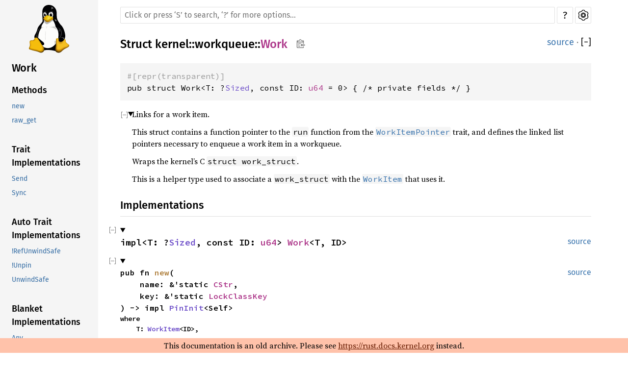

--- FILE ---
content_type: text/html; charset=utf-8
request_url: https://rust-for-linux.github.io/docs/v6.8/kernel/workqueue/struct.Work.html
body_size: 4510
content:
<!DOCTYPE html><html lang="en"><head><meta charset="utf-8"><meta name="viewport" content="width=device-width, initial-scale=1.0"><meta name="generator" content="rustdoc"><meta name="description" content="Links for a work item."><title>Work in kernel::workqueue - Rust</title><link rel="preload" as="font" type="font/woff2" crossorigin href="../../static.files/SourceSerif4-Regular-46f98efaafac5295.ttf.woff2"><link rel="preload" as="font" type="font/woff2" crossorigin href="../../static.files/FiraSans-Regular-018c141bf0843ffd.woff2"><link rel="preload" as="font" type="font/woff2" crossorigin href="../../static.files/FiraSans-Medium-8f9a781e4970d388.woff2"><link rel="preload" as="font" type="font/woff2" crossorigin href="../../static.files/SourceCodePro-Regular-562dcc5011b6de7d.ttf.woff2"><link rel="preload" as="font" type="font/woff2" crossorigin href="../../static.files/SourceSerif4-Bold-a2c9cd1067f8b328.ttf.woff2"><link rel="preload" as="font" type="font/woff2" crossorigin href="../../static.files/SourceCodePro-Semibold-d899c5a5c4aeb14a.ttf.woff2"><link rel="stylesheet" href="../../static.files/normalize-76eba96aa4d2e634.css"><link rel="stylesheet" href="../../static.files/rustdoc-fa3bb1812debf86c.css"><meta name="rustdoc-vars" data-root-path="../../" data-static-root-path="../../static.files/" data-current-crate="kernel" data-themes="" data-resource-suffix="" data-rustdoc-version="1.74.1 (a28077b28 2023-12-04)" data-channel="1.74.1" data-search-js="search-8be46b629f5f14a8.js" data-settings-js="settings-74424d7eec62a23e.js" ><script src="../../static.files/storage-fec3eaa3851e447d.js"></script><script defer src="sidebar-items.js"></script><script defer src="../../static.files/main-c5bd66d33317d69f.js"></script><noscript><link rel="stylesheet" href="../../static.files/noscript-5d8b3c7633ad77ba.css"></noscript><link rel="icon" type="image/svg+xml" href="../../static.files/logo.svg"><style>body { padding-bottom: 30px; }</style></head><body class="rustdoc struct"><!--[if lte IE 11]><div class="warning">This old browser is unsupported and will most likely display funky things.</div><![endif]--><nav class="mobile-topbar"><button class="sidebar-menu-toggle">&#9776;</button><a class="logo-container" href="../../kernel/index.html"><img class="rust-logo" src="../../static.files/logo.svg" alt="logo"></a></nav><nav class="sidebar"><a class="logo-container" href="../../kernel/index.html"><img class="rust-logo" src="../../static.files/logo.svg" alt="logo"></a><h2 class="location"><a href="#">Work</a></h2><div class="sidebar-elems"><section><h3><a href="#implementations">Methods</a></h3><ul class="block"><li><a href="#method.new">new</a></li><li><a href="#method.raw_get">raw_get</a></li></ul><h3><a href="#trait-implementations">Trait Implementations</a></h3><ul class="block"><li><a href="#impl-Send-for-Work%3CT,+ID%3E">Send</a></li><li><a href="#impl-Sync-for-Work%3CT,+ID%3E">Sync</a></li></ul><h3><a href="#synthetic-implementations">Auto Trait Implementations</a></h3><ul class="block"><li><a href="#impl-RefUnwindSafe-for-Work%3CT,+ID%3E">!RefUnwindSafe</a></li><li><a href="#impl-Unpin-for-Work%3CT,+ID%3E">!Unpin</a></li><li><a href="#impl-UnwindSafe-for-Work%3CT,+ID%3E">UnwindSafe</a></li></ul><h3><a href="#blanket-implementations">Blanket Implementations</a></h3><ul class="block"><li><a href="#impl-Any-for-Work%3CT,+ID%3E">Any</a></li><li><a href="#impl-Borrow%3CT%3E-for-Work%3CT,+ID%3E">Borrow&lt;T&gt;</a></li><li><a href="#impl-BorrowMut%3CT%3E-for-Work%3CT,+ID%3E">BorrowMut&lt;T&gt;</a></li><li><a href="#impl-From%3CT%3E-for-Work%3CT,+ID%3E">From&lt;T&gt;</a></li><li><a href="#impl-Init%3CT,+E%3E-for-Work%3CT,+ID%3E">Init&lt;T, E&gt;</a></li><li><a href="#impl-Into%3CU%3E-for-Work%3CT,+ID%3E">Into&lt;U&gt;</a></li><li><a href="#impl-PinInit%3CT,+E%3E-for-Work%3CT,+ID%3E">PinInit&lt;T, E&gt;</a></li><li><a href="#impl-TryFrom%3CU%3E-for-Work%3CT,+ID%3E">TryFrom&lt;U&gt;</a></li><li><a href="#impl-TryInto%3CU%3E-for-Work%3CT,+ID%3E">TryInto&lt;U&gt;</a></li></ul></section><h2><a href="index.html">In kernel::workqueue</a></h2></div></nav><main><div class="width-limiter"><nav class="sub"><form class="search-form"><span></span><input class="search-input" name="search" aria-label="Run search in the documentation" autocomplete="off" spellcheck="false" placeholder="Click or press ‘S’ to search, ‘?’ for more options…" type="search"><div id="help-button" title="help" tabindex="-1"><a href="../../help.html">?</a></div><div id="settings-menu" tabindex="-1"><a href="../../settings.html" title="settings"><img width="22" height="22" alt="Change settings" src="../../static.files/wheel-7b819b6101059cd0.svg"></a></div></form></nav><section id="main-content" class="content"><div class="main-heading"><h1>Struct <a href="../index.html">kernel</a>::<wbr><a href="index.html">workqueue</a>::<wbr><a class="struct" href="#">Work</a><button id="copy-path" title="Copy item path to clipboard"><img src="../../static.files/clipboard-7571035ce49a181d.svg" width="19" height="18" alt="Copy item path"></button></h1><span class="out-of-band"><a class="src" href="../../src/kernel/workqueue.rs.html#338-341">source</a> · <button id="toggle-all-docs" title="collapse all docs">[<span>&#x2212;</span>]</button></span></div><pre class="rust item-decl"><code><div class="code-attribute">#[repr(transparent)]</div>pub struct Work&lt;T: ?<a class="trait" href="../../core/marker/trait.Sized.html" title="trait core::marker::Sized">Sized</a>, const ID: <a class="primitive" href="../../core/primitive.u64.html">u64</a> = 0&gt; { /* private fields */ }</code></pre><details class="toggle top-doc" open><summary class="hideme"><span>Expand description</span></summary><div class="docblock"><p>Links for a work item.</p>
<p>This struct contains a function pointer to the <code>run</code> function from the <a href="trait.WorkItemPointer.html" title="trait kernel::workqueue::WorkItemPointer"><code>WorkItemPointer</code></a>
trait, and defines the linked list pointers necessary to enqueue a work item in a workqueue.</p>
<p>Wraps the kernel’s C <code>struct work_struct</code>.</p>
<p>This is a helper type used to associate a <code>work_struct</code> with the <a href="trait.WorkItem.html" title="trait kernel::workqueue::WorkItem"><code>WorkItem</code></a> that uses it.</p>
</div></details><h2 id="implementations" class="small-section-header">Implementations<a href="#implementations" class="anchor">§</a></h2><div id="implementations-list"><details class="toggle implementors-toggle" open><summary><section id="impl-Work%3CT,+ID%3E" class="impl"><a class="src rightside" href="../../src/kernel/workqueue.rs.html#352-391">source</a><a href="#impl-Work%3CT,+ID%3E" class="anchor">§</a><h3 class="code-header">impl&lt;T: ?<a class="trait" href="../../core/marker/trait.Sized.html" title="trait core::marker::Sized">Sized</a>, const ID: <a class="primitive" href="../../core/primitive.u64.html">u64</a>&gt; <a class="struct" href="struct.Work.html" title="struct kernel::workqueue::Work">Work</a>&lt;T, ID&gt;</h3></section></summary><div class="impl-items"><details class="toggle method-toggle" open><summary><section id="method.new" class="method"><a class="src rightside" href="../../src/kernel/workqueue.rs.html#356-375">source</a><h4 class="code-header">pub fn <a href="#method.new" class="fn">new</a>(
    name: &amp;'static <a class="struct" href="../str/struct.CStr.html" title="struct kernel::str::CStr">CStr</a>,
    key: &amp;'static <a class="struct" href="../sync/struct.LockClassKey.html" title="struct kernel::sync::LockClassKey">LockClassKey</a>
) -&gt; impl <a class="trait" href="../init/trait.PinInit.html" title="trait kernel::init::PinInit">PinInit</a>&lt;Self&gt;<span class="where fmt-newline">where
    T: <a class="trait" href="trait.WorkItem.html" title="trait kernel::workqueue::WorkItem">WorkItem</a>&lt;ID&gt;,</span></h4></section></summary><div class="docblock"><p>Creates a new instance of <a href="struct.Work.html" title="struct kernel::workqueue::Work"><code>Work</code></a>.</p>
</div></details><details class="toggle method-toggle" open><summary><section id="method.raw_get" class="method"><a class="src rightside" href="../../src/kernel/workqueue.rs.html#384-390">source</a><h4 class="code-header">pub unsafe fn <a href="#method.raw_get" class="fn">raw_get</a>(ptr: <a class="primitive" href="../../core/primitive.pointer.html">*const Self</a>) -&gt; <a class="primitive" href="../../core/primitive.pointer.html">*mut </a>work_struct</h4></section></summary><div class="docblock"><p>Get a pointer to the inner <code>work_struct</code>.</p>
<h5 id="safety"><a href="#safety">Safety</a></h5>
<p>The provided pointer must not be dangling and must be properly aligned. (But the memory
need not be initialized.)</p>
</div></details></div></details></div><h2 id="trait-implementations" class="small-section-header">Trait Implementations<a href="#trait-implementations" class="anchor">§</a></h2><div id="trait-implementations-list"><section id="impl-Send-for-Work%3CT,+ID%3E" class="impl"><a class="src rightside" href="../../src/kernel/workqueue.rs.html#346">source</a><a href="#impl-Send-for-Work%3CT,+ID%3E" class="anchor">§</a><h3 class="code-header">impl&lt;T: ?<a class="trait" href="../../core/marker/trait.Sized.html" title="trait core::marker::Sized">Sized</a>, const ID: <a class="primitive" href="../../core/primitive.u64.html">u64</a>&gt; <a class="trait" href="../../core/marker/trait.Send.html" title="trait core::marker::Send">Send</a> for <a class="struct" href="struct.Work.html" title="struct kernel::workqueue::Work">Work</a>&lt;T, ID&gt;</h3></section><section id="impl-Sync-for-Work%3CT,+ID%3E" class="impl"><a class="src rightside" href="../../src/kernel/workqueue.rs.html#350">source</a><a href="#impl-Sync-for-Work%3CT,+ID%3E" class="anchor">§</a><h3 class="code-header">impl&lt;T: ?<a class="trait" href="../../core/marker/trait.Sized.html" title="trait core::marker::Sized">Sized</a>, const ID: <a class="primitive" href="../../core/primitive.u64.html">u64</a>&gt; <a class="trait" href="../../core/marker/trait.Sync.html" title="trait core::marker::Sync">Sync</a> for <a class="struct" href="struct.Work.html" title="struct kernel::workqueue::Work">Work</a>&lt;T, ID&gt;</h3></section></div><h2 id="synthetic-implementations" class="small-section-header">Auto Trait Implementations<a href="#synthetic-implementations" class="anchor">§</a></h2><div id="synthetic-implementations-list"><section id="impl-RefUnwindSafe-for-Work%3CT,+ID%3E" class="impl"><a href="#impl-RefUnwindSafe-for-Work%3CT,+ID%3E" class="anchor">§</a><h3 class="code-header">impl&lt;T, const ID: <a class="primitive" href="../../core/primitive.u64.html">u64</a> = 0&gt; !<a class="trait" href="../../core/panic/unwind_safe/trait.RefUnwindSafe.html" title="trait core::panic::unwind_safe::RefUnwindSafe">RefUnwindSafe</a> for <a class="struct" href="struct.Work.html" title="struct kernel::workqueue::Work">Work</a>&lt;T, ID&gt;</h3></section><section id="impl-Unpin-for-Work%3CT,+ID%3E" class="impl"><a href="#impl-Unpin-for-Work%3CT,+ID%3E" class="anchor">§</a><h3 class="code-header">impl&lt;T, const ID: <a class="primitive" href="../../core/primitive.u64.html">u64</a> = 0&gt; !<a class="trait" href="../../core/marker/trait.Unpin.html" title="trait core::marker::Unpin">Unpin</a> for <a class="struct" href="struct.Work.html" title="struct kernel::workqueue::Work">Work</a>&lt;T, ID&gt;</h3></section><section id="impl-UnwindSafe-for-Work%3CT,+ID%3E" class="impl"><a href="#impl-UnwindSafe-for-Work%3CT,+ID%3E" class="anchor">§</a><h3 class="code-header">impl&lt;T: ?<a class="trait" href="../../core/marker/trait.Sized.html" title="trait core::marker::Sized">Sized</a>, const ID: <a class="primitive" href="../../core/primitive.u64.html">u64</a>&gt; <a class="trait" href="../../core/panic/unwind_safe/trait.UnwindSafe.html" title="trait core::panic::unwind_safe::UnwindSafe">UnwindSafe</a> for <a class="struct" href="struct.Work.html" title="struct kernel::workqueue::Work">Work</a>&lt;T, ID&gt;<span class="where fmt-newline">where
    T: <a class="trait" href="../../core/panic/unwind_safe/trait.UnwindSafe.html" title="trait core::panic::unwind_safe::UnwindSafe">UnwindSafe</a>,</span></h3></section></div><h2 id="blanket-implementations" class="small-section-header">Blanket Implementations<a href="#blanket-implementations" class="anchor">§</a></h2><div id="blanket-implementations-list"><details class="toggle implementors-toggle"><summary><section id="impl-Any-for-Work%3CT,+ID%3E" class="impl"><a class="src rightside" href="../../src/core/any.rs.html#135">source</a><a href="#impl-Any-for-Work%3CT,+ID%3E" class="anchor">§</a><h3 class="code-header">impl&lt;T&gt; <a class="trait" href="../../core/any/trait.Any.html" title="trait core::any::Any">Any</a> for T<span class="where fmt-newline">where
    T: 'static + ?<a class="trait" href="../../core/marker/trait.Sized.html" title="trait core::marker::Sized">Sized</a>,</span></h3></section></summary><div class="impl-items"><details class="toggle method-toggle" open><summary><section id="method.type_id" class="method trait-impl"><a class="src rightside" href="../../src/core/any.rs.html#136">source</a><a href="#method.type_id" class="anchor">§</a><h4 class="code-header">fn <a href="../../core/any/trait.Any.html#tymethod.type_id" class="fn">type_id</a>(&amp;self) -&gt; <a class="struct" href="../../core/any/struct.TypeId.html" title="struct core::any::TypeId">TypeId</a></h4></section></summary><div class='docblock'>Gets the <code>TypeId</code> of <code>self</code>. <a href="../../core/any/trait.Any.html#tymethod.type_id">Read more</a></div></details></div></details><details class="toggle implementors-toggle"><summary><section id="impl-Borrow%3CT%3E-for-Work%3CT,+ID%3E" class="impl"><a class="src rightside" href="../../src/core/borrow.rs.html#208">source</a><a href="#impl-Borrow%3CT%3E-for-Work%3CT,+ID%3E" class="anchor">§</a><h3 class="code-header">impl&lt;T&gt; <a class="trait" href="../../core/borrow/trait.Borrow.html" title="trait core::borrow::Borrow">Borrow</a>&lt;T&gt; for T<span class="where fmt-newline">where
    T: ?<a class="trait" href="../../core/marker/trait.Sized.html" title="trait core::marker::Sized">Sized</a>,</span></h3></section></summary><div class="impl-items"><details class="toggle method-toggle" open><summary><section id="method.borrow" class="method trait-impl"><a class="src rightside" href="../../src/core/borrow.rs.html#210">source</a><a href="#method.borrow" class="anchor">§</a><h4 class="code-header">fn <a href="../../core/borrow/trait.Borrow.html#tymethod.borrow" class="fn">borrow</a>(&amp;self) -&gt; <a class="primitive" href="../../core/primitive.reference.html">&amp;T</a></h4></section></summary><div class='docblock'>Immutably borrows from an owned value. <a href="../../core/borrow/trait.Borrow.html#tymethod.borrow">Read more</a></div></details></div></details><details class="toggle implementors-toggle"><summary><section id="impl-BorrowMut%3CT%3E-for-Work%3CT,+ID%3E" class="impl"><a class="src rightside" href="../../src/core/borrow.rs.html#216">source</a><a href="#impl-BorrowMut%3CT%3E-for-Work%3CT,+ID%3E" class="anchor">§</a><h3 class="code-header">impl&lt;T&gt; <a class="trait" href="../../core/borrow/trait.BorrowMut.html" title="trait core::borrow::BorrowMut">BorrowMut</a>&lt;T&gt; for T<span class="where fmt-newline">where
    T: ?<a class="trait" href="../../core/marker/trait.Sized.html" title="trait core::marker::Sized">Sized</a>,</span></h3></section></summary><div class="impl-items"><details class="toggle method-toggle" open><summary><section id="method.borrow_mut" class="method trait-impl"><a class="src rightside" href="../../src/core/borrow.rs.html#217">source</a><a href="#method.borrow_mut" class="anchor">§</a><h4 class="code-header">fn <a href="../../core/borrow/trait.BorrowMut.html#tymethod.borrow_mut" class="fn">borrow_mut</a>(&amp;mut self) -&gt; <a class="primitive" href="../../core/primitive.reference.html">&amp;mut T</a></h4></section></summary><div class='docblock'>Mutably borrows from an owned value. <a href="../../core/borrow/trait.BorrowMut.html#tymethod.borrow_mut">Read more</a></div></details></div></details><details class="toggle implementors-toggle"><summary><section id="impl-From%3CT%3E-for-Work%3CT,+ID%3E" class="impl"><a class="src rightside" href="../../src/core/convert/mod.rs.html#722">source</a><a href="#impl-From%3CT%3E-for-Work%3CT,+ID%3E" class="anchor">§</a><h3 class="code-header">impl&lt;T&gt; <a class="trait" href="../../core/convert/trait.From.html" title="trait core::convert::From">From</a>&lt;T&gt; for T</h3></section></summary><div class="impl-items"><details class="toggle method-toggle" open><summary><section id="method.from" class="method trait-impl"><a class="src rightside" href="../../src/core/convert/mod.rs.html#725">source</a><a href="#method.from" class="anchor">§</a><h4 class="code-header">fn <a href="../../core/convert/trait.From.html#tymethod.from" class="fn">from</a>(t: T) -&gt; T</h4></section></summary><div class="docblock"><p>Returns the argument unchanged.</p>
</div></details></div></details><details class="toggle implementors-toggle"><summary><section id="impl-Init%3CT,+E%3E-for-Work%3CT,+ID%3E" class="impl"><a class="src rightside" href="../../src/kernel/init.rs.html#1098-1103">source</a><a href="#impl-Init%3CT,+E%3E-for-Work%3CT,+ID%3E" class="anchor">§</a><h3 class="code-header">impl&lt;T, E&gt; <a class="trait" href="../init/trait.Init.html" title="trait kernel::init::Init">Init</a>&lt;T, E&gt; for T</h3></section></summary><div class="impl-items"><details class="toggle method-toggle" open><summary><section id="method.__init" class="method trait-impl"><a class="src rightside" href="../../src/kernel/init.rs.html#1099-1102">source</a><a href="#method.__init" class="anchor">§</a><h4 class="code-header">unsafe fn <a href="../init/trait.Init.html#tymethod.__init" class="fn">__init</a>(self, slot: <a class="primitive" href="../../core/primitive.pointer.html">*mut T</a>) -&gt; <a class="enum" href="../../core/result/enum.Result.html" title="enum core::result::Result">Result</a>&lt;<a class="primitive" href="../../core/primitive.unit.html">()</a>, E&gt;</h4></section></summary><div class='docblock'>Initializes <code>slot</code>. <a href="../init/trait.Init.html#tymethod.__init">Read more</a></div></details><details class="toggle method-toggle" open><summary><section id="method.chain" class="method trait-impl"><a class="src rightside" href="../../src/kernel/init.rs.html#920-925">source</a><a href="#method.chain" class="anchor">§</a><h4 class="code-header">fn <a href="../init/trait.Init.html#method.chain" class="fn">chain</a>&lt;F&gt;(self, f: F) -&gt; <a class="struct" href="../init/struct.ChainInit.html" title="struct kernel::init::ChainInit">ChainInit</a>&lt;Self, F, T, E&gt;<span class="where fmt-newline">where
    F: <a class="trait" href="../../core/ops/function/trait.FnOnce.html" title="trait core::ops::function::FnOnce">FnOnce</a>(<a class="primitive" href="../../core/primitive.reference.html">&amp;mut T</a>) -&gt; <a class="enum" href="../../core/result/enum.Result.html" title="enum core::result::Result">Result</a>&lt;<a class="primitive" href="../../core/primitive.unit.html">()</a>, E&gt;,</span></h4></section></summary><div class='docblock'>First initializes the value using <code>self</code> then calls the function <code>f</code> with the initialized
value. <a href="../init/trait.Init.html#method.chain">Read more</a></div></details></div></details><details class="toggle implementors-toggle"><summary><section id="impl-Into%3CU%3E-for-Work%3CT,+ID%3E" class="impl"><a class="src rightside" href="../../src/core/convert/mod.rs.html#706">source</a><a href="#impl-Into%3CU%3E-for-Work%3CT,+ID%3E" class="anchor">§</a><h3 class="code-header">impl&lt;T, U&gt; <a class="trait" href="../../core/convert/trait.Into.html" title="trait core::convert::Into">Into</a>&lt;U&gt; for T<span class="where fmt-newline">where
    U: <a class="trait" href="../../core/convert/trait.From.html" title="trait core::convert::From">From</a>&lt;T&gt;,</span></h3></section></summary><div class="impl-items"><details class="toggle method-toggle" open><summary><section id="method.into" class="method trait-impl"><a class="src rightside" href="../../src/core/convert/mod.rs.html#715">source</a><a href="#method.into" class="anchor">§</a><h4 class="code-header">fn <a href="../../core/convert/trait.Into.html#tymethod.into" class="fn">into</a>(self) -&gt; U</h4></section></summary><div class="docblock"><p>Calls <code>U::from(self)</code>.</p>
<p>That is, this conversion is whatever the implementation of
<code><a href="../../core/convert/trait.From.html" title="trait core::convert::From">From</a>&lt;T&gt; for U</code> chooses to do.</p>
</div></details></div></details><details class="toggle implementors-toggle"><summary><section id="impl-PinInit%3CT,+E%3E-for-Work%3CT,+ID%3E" class="impl"><a class="src rightside" href="../../src/kernel/init.rs.html#1106-1110">source</a><a href="#impl-PinInit%3CT,+E%3E-for-Work%3CT,+ID%3E" class="anchor">§</a><h3 class="code-header">impl&lt;T, E&gt; <a class="trait" href="../init/trait.PinInit.html" title="trait kernel::init::PinInit">PinInit</a>&lt;T, E&gt; for T</h3></section></summary><div class="impl-items"><details class="toggle method-toggle" open><summary><section id="method.__pinned_init" class="method trait-impl"><a class="src rightside" href="../../src/kernel/init.rs.html#1107-1109">source</a><a href="#method.__pinned_init" class="anchor">§</a><h4 class="code-header">unsafe fn <a href="../init/trait.PinInit.html#tymethod.__pinned_init" class="fn">__pinned_init</a>(self, slot: <a class="primitive" href="../../core/primitive.pointer.html">*mut T</a>) -&gt; <a class="enum" href="../../core/result/enum.Result.html" title="enum core::result::Result">Result</a>&lt;<a class="primitive" href="../../core/primitive.unit.html">()</a>, E&gt;</h4></section></summary><div class='docblock'>Initializes <code>slot</code>. <a href="../init/trait.PinInit.html#tymethod.__pinned_init">Read more</a></div></details><details class="toggle method-toggle" open><summary><section id="method.pin_chain" class="method trait-impl"><a class="src rightside" href="../../src/kernel/init.rs.html#818-823">source</a><a href="#method.pin_chain" class="anchor">§</a><h4 class="code-header">fn <a href="../init/trait.PinInit.html#method.pin_chain" class="fn">pin_chain</a>&lt;F&gt;(self, f: F) -&gt; <a class="struct" href="../init/struct.ChainPinInit.html" title="struct kernel::init::ChainPinInit">ChainPinInit</a>&lt;Self, F, T, E&gt;<span class="where fmt-newline">where
    F: <a class="trait" href="../../core/ops/function/trait.FnOnce.html" title="trait core::ops::function::FnOnce">FnOnce</a>(<a class="struct" href="../../core/pin/struct.Pin.html" title="struct core::pin::Pin">Pin</a>&lt;<a class="primitive" href="../../core/primitive.reference.html">&amp;mut T</a>&gt;) -&gt; <a class="enum" href="../../core/result/enum.Result.html" title="enum core::result::Result">Result</a>&lt;<a class="primitive" href="../../core/primitive.unit.html">()</a>, E&gt;,</span></h4></section></summary><div class='docblock'>First initializes the value using <code>self</code> then calls the function <code>f</code> with the initialized
value. <a href="../init/trait.PinInit.html#method.pin_chain">Read more</a></div></details></div></details><details class="toggle implementors-toggle"><summary><section id="impl-TryFrom%3CU%3E-for-Work%3CT,+ID%3E" class="impl"><a class="src rightside" href="../../src/core/convert/mod.rs.html#762">source</a><a href="#impl-TryFrom%3CU%3E-for-Work%3CT,+ID%3E" class="anchor">§</a><h3 class="code-header">impl&lt;T, U&gt; <a class="trait" href="../../core/convert/trait.TryFrom.html" title="trait core::convert::TryFrom">TryFrom</a>&lt;U&gt; for T<span class="where fmt-newline">where
    U: <a class="trait" href="../../core/convert/trait.Into.html" title="trait core::convert::Into">Into</a>&lt;T&gt;,</span></h3></section></summary><div class="impl-items"><details class="toggle" open><summary><section id="associatedtype.Error-1" class="associatedtype trait-impl"><a href="#associatedtype.Error-1" class="anchor">§</a><h4 class="code-header">type <a href="../../core/convert/trait.TryFrom.html#associatedtype.Error" class="associatedtype">Error</a> = <a class="enum" href="../../core/convert/enum.Infallible.html" title="enum core::convert::Infallible">Infallible</a></h4></section></summary><div class='docblock'>The type returned in the event of a conversion error.</div></details><details class="toggle method-toggle" open><summary><section id="method.try_from" class="method trait-impl"><a class="src rightside" href="../../src/core/convert/mod.rs.html#769">source</a><a href="#method.try_from" class="anchor">§</a><h4 class="code-header">fn <a href="../../core/convert/trait.TryFrom.html#tymethod.try_from" class="fn">try_from</a>(value: U) -&gt; <a class="enum" href="../../core/result/enum.Result.html" title="enum core::result::Result">Result</a>&lt;T, &lt;T as <a class="trait" href="../../core/convert/trait.TryFrom.html" title="trait core::convert::TryFrom">TryFrom</a>&lt;U&gt;&gt;::<a class="associatedtype" href="../../core/convert/trait.TryFrom.html#associatedtype.Error" title="type core::convert::TryFrom::Error">Error</a>&gt;</h4></section></summary><div class='docblock'>Performs the conversion.</div></details></div></details><details class="toggle implementors-toggle"><summary><section id="impl-TryInto%3CU%3E-for-Work%3CT,+ID%3E" class="impl"><a class="src rightside" href="../../src/core/convert/mod.rs.html#747">source</a><a href="#impl-TryInto%3CU%3E-for-Work%3CT,+ID%3E" class="anchor">§</a><h3 class="code-header">impl&lt;T, U&gt; <a class="trait" href="../../core/convert/trait.TryInto.html" title="trait core::convert::TryInto">TryInto</a>&lt;U&gt; for T<span class="where fmt-newline">where
    U: <a class="trait" href="../../core/convert/trait.TryFrom.html" title="trait core::convert::TryFrom">TryFrom</a>&lt;T&gt;,</span></h3></section></summary><div class="impl-items"><details class="toggle" open><summary><section id="associatedtype.Error" class="associatedtype trait-impl"><a href="#associatedtype.Error" class="anchor">§</a><h4 class="code-header">type <a href="../../core/convert/trait.TryInto.html#associatedtype.Error" class="associatedtype">Error</a> = &lt;U as <a class="trait" href="../../core/convert/trait.TryFrom.html" title="trait core::convert::TryFrom">TryFrom</a>&lt;T&gt;&gt;::<a class="associatedtype" href="../../core/convert/trait.TryFrom.html#associatedtype.Error" title="type core::convert::TryFrom::Error">Error</a></h4></section></summary><div class='docblock'>The type returned in the event of a conversion error.</div></details><details class="toggle method-toggle" open><summary><section id="method.try_into" class="method trait-impl"><a class="src rightside" href="../../src/core/convert/mod.rs.html#754">source</a><a href="#method.try_into" class="anchor">§</a><h4 class="code-header">fn <a href="../../core/convert/trait.TryInto.html#tymethod.try_into" class="fn">try_into</a>(self) -&gt; <a class="enum" href="../../core/result/enum.Result.html" title="enum core::result::Result">Result</a>&lt;U, &lt;U as <a class="trait" href="../../core/convert/trait.TryFrom.html" title="trait core::convert::TryFrom">TryFrom</a>&lt;T&gt;&gt;::<a class="associatedtype" href="../../core/convert/trait.TryFrom.html#associatedtype.Error" title="type core::convert::TryFrom::Error">Error</a>&gt;</h4></section></summary><div class='docblock'>Performs the conversion.</div></details></div></details></div></section></div></main><div style="position: fixed; bottom: 0; left: 0; background-color: #FFC2AA; width: 100%; color: black; padding: 3px; text-align: center; z-index: 999;">This documentation is an old archive. Please see <a style="color: #671b00; text-decoration-line: underline;" href="https://rust.docs.kernel.org">https://rust.docs.kernel.org</a> instead.</div></body></html>

--- FILE ---
content_type: application/javascript; charset=utf-8
request_url: https://rust-for-linux.github.io/docs/v6.8/kernel/workqueue/sidebar-items.js
body_size: -230
content:
window.SIDEBAR_ITEMS = {"fn":["system","system_freezable","system_freezable_power_efficient","system_highpri","system_long","system_power_efficient","system_unbound"],"struct":["Queue","Work"],"trait":["HasWork","RawWorkItem","WorkItem","WorkItemPointer"]};